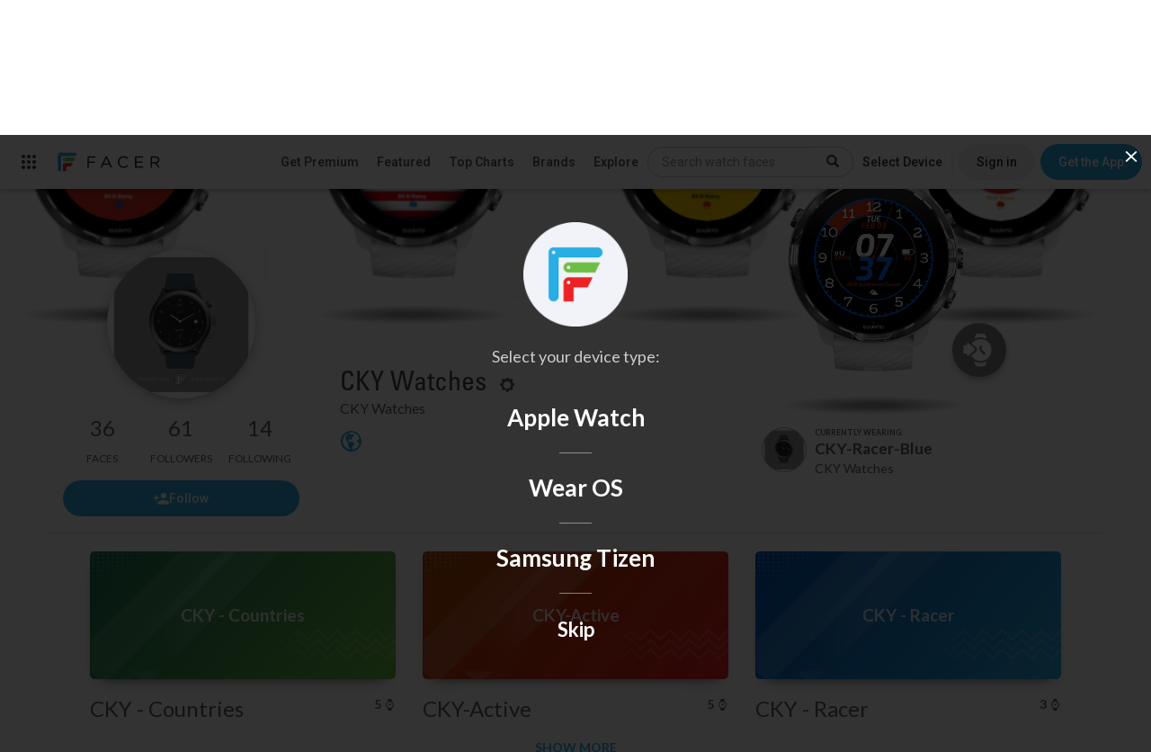

--- FILE ---
content_type: text/html; charset=utf-8
request_url: https://www.google.com/recaptcha/api2/anchor?ar=1&k=6LeY4IEfAAAAAJi2wS3bMhnS5GlPzFjQQlNeILhi&co=aHR0cHM6Ly93d3cuZmFjZXIuaW86NDQz&hl=en&v=N67nZn4AqZkNcbeMu4prBgzg&size=invisible&anchor-ms=20000&execute-ms=30000&cb=ojedmfkgsuor
body_size: 48811
content:
<!DOCTYPE HTML><html dir="ltr" lang="en"><head><meta http-equiv="Content-Type" content="text/html; charset=UTF-8">
<meta http-equiv="X-UA-Compatible" content="IE=edge">
<title>reCAPTCHA</title>
<style type="text/css">
/* cyrillic-ext */
@font-face {
  font-family: 'Roboto';
  font-style: normal;
  font-weight: 400;
  font-stretch: 100%;
  src: url(//fonts.gstatic.com/s/roboto/v48/KFO7CnqEu92Fr1ME7kSn66aGLdTylUAMa3GUBHMdazTgWw.woff2) format('woff2');
  unicode-range: U+0460-052F, U+1C80-1C8A, U+20B4, U+2DE0-2DFF, U+A640-A69F, U+FE2E-FE2F;
}
/* cyrillic */
@font-face {
  font-family: 'Roboto';
  font-style: normal;
  font-weight: 400;
  font-stretch: 100%;
  src: url(//fonts.gstatic.com/s/roboto/v48/KFO7CnqEu92Fr1ME7kSn66aGLdTylUAMa3iUBHMdazTgWw.woff2) format('woff2');
  unicode-range: U+0301, U+0400-045F, U+0490-0491, U+04B0-04B1, U+2116;
}
/* greek-ext */
@font-face {
  font-family: 'Roboto';
  font-style: normal;
  font-weight: 400;
  font-stretch: 100%;
  src: url(//fonts.gstatic.com/s/roboto/v48/KFO7CnqEu92Fr1ME7kSn66aGLdTylUAMa3CUBHMdazTgWw.woff2) format('woff2');
  unicode-range: U+1F00-1FFF;
}
/* greek */
@font-face {
  font-family: 'Roboto';
  font-style: normal;
  font-weight: 400;
  font-stretch: 100%;
  src: url(//fonts.gstatic.com/s/roboto/v48/KFO7CnqEu92Fr1ME7kSn66aGLdTylUAMa3-UBHMdazTgWw.woff2) format('woff2');
  unicode-range: U+0370-0377, U+037A-037F, U+0384-038A, U+038C, U+038E-03A1, U+03A3-03FF;
}
/* math */
@font-face {
  font-family: 'Roboto';
  font-style: normal;
  font-weight: 400;
  font-stretch: 100%;
  src: url(//fonts.gstatic.com/s/roboto/v48/KFO7CnqEu92Fr1ME7kSn66aGLdTylUAMawCUBHMdazTgWw.woff2) format('woff2');
  unicode-range: U+0302-0303, U+0305, U+0307-0308, U+0310, U+0312, U+0315, U+031A, U+0326-0327, U+032C, U+032F-0330, U+0332-0333, U+0338, U+033A, U+0346, U+034D, U+0391-03A1, U+03A3-03A9, U+03B1-03C9, U+03D1, U+03D5-03D6, U+03F0-03F1, U+03F4-03F5, U+2016-2017, U+2034-2038, U+203C, U+2040, U+2043, U+2047, U+2050, U+2057, U+205F, U+2070-2071, U+2074-208E, U+2090-209C, U+20D0-20DC, U+20E1, U+20E5-20EF, U+2100-2112, U+2114-2115, U+2117-2121, U+2123-214F, U+2190, U+2192, U+2194-21AE, U+21B0-21E5, U+21F1-21F2, U+21F4-2211, U+2213-2214, U+2216-22FF, U+2308-230B, U+2310, U+2319, U+231C-2321, U+2336-237A, U+237C, U+2395, U+239B-23B7, U+23D0, U+23DC-23E1, U+2474-2475, U+25AF, U+25B3, U+25B7, U+25BD, U+25C1, U+25CA, U+25CC, U+25FB, U+266D-266F, U+27C0-27FF, U+2900-2AFF, U+2B0E-2B11, U+2B30-2B4C, U+2BFE, U+3030, U+FF5B, U+FF5D, U+1D400-1D7FF, U+1EE00-1EEFF;
}
/* symbols */
@font-face {
  font-family: 'Roboto';
  font-style: normal;
  font-weight: 400;
  font-stretch: 100%;
  src: url(//fonts.gstatic.com/s/roboto/v48/KFO7CnqEu92Fr1ME7kSn66aGLdTylUAMaxKUBHMdazTgWw.woff2) format('woff2');
  unicode-range: U+0001-000C, U+000E-001F, U+007F-009F, U+20DD-20E0, U+20E2-20E4, U+2150-218F, U+2190, U+2192, U+2194-2199, U+21AF, U+21E6-21F0, U+21F3, U+2218-2219, U+2299, U+22C4-22C6, U+2300-243F, U+2440-244A, U+2460-24FF, U+25A0-27BF, U+2800-28FF, U+2921-2922, U+2981, U+29BF, U+29EB, U+2B00-2BFF, U+4DC0-4DFF, U+FFF9-FFFB, U+10140-1018E, U+10190-1019C, U+101A0, U+101D0-101FD, U+102E0-102FB, U+10E60-10E7E, U+1D2C0-1D2D3, U+1D2E0-1D37F, U+1F000-1F0FF, U+1F100-1F1AD, U+1F1E6-1F1FF, U+1F30D-1F30F, U+1F315, U+1F31C, U+1F31E, U+1F320-1F32C, U+1F336, U+1F378, U+1F37D, U+1F382, U+1F393-1F39F, U+1F3A7-1F3A8, U+1F3AC-1F3AF, U+1F3C2, U+1F3C4-1F3C6, U+1F3CA-1F3CE, U+1F3D4-1F3E0, U+1F3ED, U+1F3F1-1F3F3, U+1F3F5-1F3F7, U+1F408, U+1F415, U+1F41F, U+1F426, U+1F43F, U+1F441-1F442, U+1F444, U+1F446-1F449, U+1F44C-1F44E, U+1F453, U+1F46A, U+1F47D, U+1F4A3, U+1F4B0, U+1F4B3, U+1F4B9, U+1F4BB, U+1F4BF, U+1F4C8-1F4CB, U+1F4D6, U+1F4DA, U+1F4DF, U+1F4E3-1F4E6, U+1F4EA-1F4ED, U+1F4F7, U+1F4F9-1F4FB, U+1F4FD-1F4FE, U+1F503, U+1F507-1F50B, U+1F50D, U+1F512-1F513, U+1F53E-1F54A, U+1F54F-1F5FA, U+1F610, U+1F650-1F67F, U+1F687, U+1F68D, U+1F691, U+1F694, U+1F698, U+1F6AD, U+1F6B2, U+1F6B9-1F6BA, U+1F6BC, U+1F6C6-1F6CF, U+1F6D3-1F6D7, U+1F6E0-1F6EA, U+1F6F0-1F6F3, U+1F6F7-1F6FC, U+1F700-1F7FF, U+1F800-1F80B, U+1F810-1F847, U+1F850-1F859, U+1F860-1F887, U+1F890-1F8AD, U+1F8B0-1F8BB, U+1F8C0-1F8C1, U+1F900-1F90B, U+1F93B, U+1F946, U+1F984, U+1F996, U+1F9E9, U+1FA00-1FA6F, U+1FA70-1FA7C, U+1FA80-1FA89, U+1FA8F-1FAC6, U+1FACE-1FADC, U+1FADF-1FAE9, U+1FAF0-1FAF8, U+1FB00-1FBFF;
}
/* vietnamese */
@font-face {
  font-family: 'Roboto';
  font-style: normal;
  font-weight: 400;
  font-stretch: 100%;
  src: url(//fonts.gstatic.com/s/roboto/v48/KFO7CnqEu92Fr1ME7kSn66aGLdTylUAMa3OUBHMdazTgWw.woff2) format('woff2');
  unicode-range: U+0102-0103, U+0110-0111, U+0128-0129, U+0168-0169, U+01A0-01A1, U+01AF-01B0, U+0300-0301, U+0303-0304, U+0308-0309, U+0323, U+0329, U+1EA0-1EF9, U+20AB;
}
/* latin-ext */
@font-face {
  font-family: 'Roboto';
  font-style: normal;
  font-weight: 400;
  font-stretch: 100%;
  src: url(//fonts.gstatic.com/s/roboto/v48/KFO7CnqEu92Fr1ME7kSn66aGLdTylUAMa3KUBHMdazTgWw.woff2) format('woff2');
  unicode-range: U+0100-02BA, U+02BD-02C5, U+02C7-02CC, U+02CE-02D7, U+02DD-02FF, U+0304, U+0308, U+0329, U+1D00-1DBF, U+1E00-1E9F, U+1EF2-1EFF, U+2020, U+20A0-20AB, U+20AD-20C0, U+2113, U+2C60-2C7F, U+A720-A7FF;
}
/* latin */
@font-face {
  font-family: 'Roboto';
  font-style: normal;
  font-weight: 400;
  font-stretch: 100%;
  src: url(//fonts.gstatic.com/s/roboto/v48/KFO7CnqEu92Fr1ME7kSn66aGLdTylUAMa3yUBHMdazQ.woff2) format('woff2');
  unicode-range: U+0000-00FF, U+0131, U+0152-0153, U+02BB-02BC, U+02C6, U+02DA, U+02DC, U+0304, U+0308, U+0329, U+2000-206F, U+20AC, U+2122, U+2191, U+2193, U+2212, U+2215, U+FEFF, U+FFFD;
}
/* cyrillic-ext */
@font-face {
  font-family: 'Roboto';
  font-style: normal;
  font-weight: 500;
  font-stretch: 100%;
  src: url(//fonts.gstatic.com/s/roboto/v48/KFO7CnqEu92Fr1ME7kSn66aGLdTylUAMa3GUBHMdazTgWw.woff2) format('woff2');
  unicode-range: U+0460-052F, U+1C80-1C8A, U+20B4, U+2DE0-2DFF, U+A640-A69F, U+FE2E-FE2F;
}
/* cyrillic */
@font-face {
  font-family: 'Roboto';
  font-style: normal;
  font-weight: 500;
  font-stretch: 100%;
  src: url(//fonts.gstatic.com/s/roboto/v48/KFO7CnqEu92Fr1ME7kSn66aGLdTylUAMa3iUBHMdazTgWw.woff2) format('woff2');
  unicode-range: U+0301, U+0400-045F, U+0490-0491, U+04B0-04B1, U+2116;
}
/* greek-ext */
@font-face {
  font-family: 'Roboto';
  font-style: normal;
  font-weight: 500;
  font-stretch: 100%;
  src: url(//fonts.gstatic.com/s/roboto/v48/KFO7CnqEu92Fr1ME7kSn66aGLdTylUAMa3CUBHMdazTgWw.woff2) format('woff2');
  unicode-range: U+1F00-1FFF;
}
/* greek */
@font-face {
  font-family: 'Roboto';
  font-style: normal;
  font-weight: 500;
  font-stretch: 100%;
  src: url(//fonts.gstatic.com/s/roboto/v48/KFO7CnqEu92Fr1ME7kSn66aGLdTylUAMa3-UBHMdazTgWw.woff2) format('woff2');
  unicode-range: U+0370-0377, U+037A-037F, U+0384-038A, U+038C, U+038E-03A1, U+03A3-03FF;
}
/* math */
@font-face {
  font-family: 'Roboto';
  font-style: normal;
  font-weight: 500;
  font-stretch: 100%;
  src: url(//fonts.gstatic.com/s/roboto/v48/KFO7CnqEu92Fr1ME7kSn66aGLdTylUAMawCUBHMdazTgWw.woff2) format('woff2');
  unicode-range: U+0302-0303, U+0305, U+0307-0308, U+0310, U+0312, U+0315, U+031A, U+0326-0327, U+032C, U+032F-0330, U+0332-0333, U+0338, U+033A, U+0346, U+034D, U+0391-03A1, U+03A3-03A9, U+03B1-03C9, U+03D1, U+03D5-03D6, U+03F0-03F1, U+03F4-03F5, U+2016-2017, U+2034-2038, U+203C, U+2040, U+2043, U+2047, U+2050, U+2057, U+205F, U+2070-2071, U+2074-208E, U+2090-209C, U+20D0-20DC, U+20E1, U+20E5-20EF, U+2100-2112, U+2114-2115, U+2117-2121, U+2123-214F, U+2190, U+2192, U+2194-21AE, U+21B0-21E5, U+21F1-21F2, U+21F4-2211, U+2213-2214, U+2216-22FF, U+2308-230B, U+2310, U+2319, U+231C-2321, U+2336-237A, U+237C, U+2395, U+239B-23B7, U+23D0, U+23DC-23E1, U+2474-2475, U+25AF, U+25B3, U+25B7, U+25BD, U+25C1, U+25CA, U+25CC, U+25FB, U+266D-266F, U+27C0-27FF, U+2900-2AFF, U+2B0E-2B11, U+2B30-2B4C, U+2BFE, U+3030, U+FF5B, U+FF5D, U+1D400-1D7FF, U+1EE00-1EEFF;
}
/* symbols */
@font-face {
  font-family: 'Roboto';
  font-style: normal;
  font-weight: 500;
  font-stretch: 100%;
  src: url(//fonts.gstatic.com/s/roboto/v48/KFO7CnqEu92Fr1ME7kSn66aGLdTylUAMaxKUBHMdazTgWw.woff2) format('woff2');
  unicode-range: U+0001-000C, U+000E-001F, U+007F-009F, U+20DD-20E0, U+20E2-20E4, U+2150-218F, U+2190, U+2192, U+2194-2199, U+21AF, U+21E6-21F0, U+21F3, U+2218-2219, U+2299, U+22C4-22C6, U+2300-243F, U+2440-244A, U+2460-24FF, U+25A0-27BF, U+2800-28FF, U+2921-2922, U+2981, U+29BF, U+29EB, U+2B00-2BFF, U+4DC0-4DFF, U+FFF9-FFFB, U+10140-1018E, U+10190-1019C, U+101A0, U+101D0-101FD, U+102E0-102FB, U+10E60-10E7E, U+1D2C0-1D2D3, U+1D2E0-1D37F, U+1F000-1F0FF, U+1F100-1F1AD, U+1F1E6-1F1FF, U+1F30D-1F30F, U+1F315, U+1F31C, U+1F31E, U+1F320-1F32C, U+1F336, U+1F378, U+1F37D, U+1F382, U+1F393-1F39F, U+1F3A7-1F3A8, U+1F3AC-1F3AF, U+1F3C2, U+1F3C4-1F3C6, U+1F3CA-1F3CE, U+1F3D4-1F3E0, U+1F3ED, U+1F3F1-1F3F3, U+1F3F5-1F3F7, U+1F408, U+1F415, U+1F41F, U+1F426, U+1F43F, U+1F441-1F442, U+1F444, U+1F446-1F449, U+1F44C-1F44E, U+1F453, U+1F46A, U+1F47D, U+1F4A3, U+1F4B0, U+1F4B3, U+1F4B9, U+1F4BB, U+1F4BF, U+1F4C8-1F4CB, U+1F4D6, U+1F4DA, U+1F4DF, U+1F4E3-1F4E6, U+1F4EA-1F4ED, U+1F4F7, U+1F4F9-1F4FB, U+1F4FD-1F4FE, U+1F503, U+1F507-1F50B, U+1F50D, U+1F512-1F513, U+1F53E-1F54A, U+1F54F-1F5FA, U+1F610, U+1F650-1F67F, U+1F687, U+1F68D, U+1F691, U+1F694, U+1F698, U+1F6AD, U+1F6B2, U+1F6B9-1F6BA, U+1F6BC, U+1F6C6-1F6CF, U+1F6D3-1F6D7, U+1F6E0-1F6EA, U+1F6F0-1F6F3, U+1F6F7-1F6FC, U+1F700-1F7FF, U+1F800-1F80B, U+1F810-1F847, U+1F850-1F859, U+1F860-1F887, U+1F890-1F8AD, U+1F8B0-1F8BB, U+1F8C0-1F8C1, U+1F900-1F90B, U+1F93B, U+1F946, U+1F984, U+1F996, U+1F9E9, U+1FA00-1FA6F, U+1FA70-1FA7C, U+1FA80-1FA89, U+1FA8F-1FAC6, U+1FACE-1FADC, U+1FADF-1FAE9, U+1FAF0-1FAF8, U+1FB00-1FBFF;
}
/* vietnamese */
@font-face {
  font-family: 'Roboto';
  font-style: normal;
  font-weight: 500;
  font-stretch: 100%;
  src: url(//fonts.gstatic.com/s/roboto/v48/KFO7CnqEu92Fr1ME7kSn66aGLdTylUAMa3OUBHMdazTgWw.woff2) format('woff2');
  unicode-range: U+0102-0103, U+0110-0111, U+0128-0129, U+0168-0169, U+01A0-01A1, U+01AF-01B0, U+0300-0301, U+0303-0304, U+0308-0309, U+0323, U+0329, U+1EA0-1EF9, U+20AB;
}
/* latin-ext */
@font-face {
  font-family: 'Roboto';
  font-style: normal;
  font-weight: 500;
  font-stretch: 100%;
  src: url(//fonts.gstatic.com/s/roboto/v48/KFO7CnqEu92Fr1ME7kSn66aGLdTylUAMa3KUBHMdazTgWw.woff2) format('woff2');
  unicode-range: U+0100-02BA, U+02BD-02C5, U+02C7-02CC, U+02CE-02D7, U+02DD-02FF, U+0304, U+0308, U+0329, U+1D00-1DBF, U+1E00-1E9F, U+1EF2-1EFF, U+2020, U+20A0-20AB, U+20AD-20C0, U+2113, U+2C60-2C7F, U+A720-A7FF;
}
/* latin */
@font-face {
  font-family: 'Roboto';
  font-style: normal;
  font-weight: 500;
  font-stretch: 100%;
  src: url(//fonts.gstatic.com/s/roboto/v48/KFO7CnqEu92Fr1ME7kSn66aGLdTylUAMa3yUBHMdazQ.woff2) format('woff2');
  unicode-range: U+0000-00FF, U+0131, U+0152-0153, U+02BB-02BC, U+02C6, U+02DA, U+02DC, U+0304, U+0308, U+0329, U+2000-206F, U+20AC, U+2122, U+2191, U+2193, U+2212, U+2215, U+FEFF, U+FFFD;
}
/* cyrillic-ext */
@font-face {
  font-family: 'Roboto';
  font-style: normal;
  font-weight: 900;
  font-stretch: 100%;
  src: url(//fonts.gstatic.com/s/roboto/v48/KFO7CnqEu92Fr1ME7kSn66aGLdTylUAMa3GUBHMdazTgWw.woff2) format('woff2');
  unicode-range: U+0460-052F, U+1C80-1C8A, U+20B4, U+2DE0-2DFF, U+A640-A69F, U+FE2E-FE2F;
}
/* cyrillic */
@font-face {
  font-family: 'Roboto';
  font-style: normal;
  font-weight: 900;
  font-stretch: 100%;
  src: url(//fonts.gstatic.com/s/roboto/v48/KFO7CnqEu92Fr1ME7kSn66aGLdTylUAMa3iUBHMdazTgWw.woff2) format('woff2');
  unicode-range: U+0301, U+0400-045F, U+0490-0491, U+04B0-04B1, U+2116;
}
/* greek-ext */
@font-face {
  font-family: 'Roboto';
  font-style: normal;
  font-weight: 900;
  font-stretch: 100%;
  src: url(//fonts.gstatic.com/s/roboto/v48/KFO7CnqEu92Fr1ME7kSn66aGLdTylUAMa3CUBHMdazTgWw.woff2) format('woff2');
  unicode-range: U+1F00-1FFF;
}
/* greek */
@font-face {
  font-family: 'Roboto';
  font-style: normal;
  font-weight: 900;
  font-stretch: 100%;
  src: url(//fonts.gstatic.com/s/roboto/v48/KFO7CnqEu92Fr1ME7kSn66aGLdTylUAMa3-UBHMdazTgWw.woff2) format('woff2');
  unicode-range: U+0370-0377, U+037A-037F, U+0384-038A, U+038C, U+038E-03A1, U+03A3-03FF;
}
/* math */
@font-face {
  font-family: 'Roboto';
  font-style: normal;
  font-weight: 900;
  font-stretch: 100%;
  src: url(//fonts.gstatic.com/s/roboto/v48/KFO7CnqEu92Fr1ME7kSn66aGLdTylUAMawCUBHMdazTgWw.woff2) format('woff2');
  unicode-range: U+0302-0303, U+0305, U+0307-0308, U+0310, U+0312, U+0315, U+031A, U+0326-0327, U+032C, U+032F-0330, U+0332-0333, U+0338, U+033A, U+0346, U+034D, U+0391-03A1, U+03A3-03A9, U+03B1-03C9, U+03D1, U+03D5-03D6, U+03F0-03F1, U+03F4-03F5, U+2016-2017, U+2034-2038, U+203C, U+2040, U+2043, U+2047, U+2050, U+2057, U+205F, U+2070-2071, U+2074-208E, U+2090-209C, U+20D0-20DC, U+20E1, U+20E5-20EF, U+2100-2112, U+2114-2115, U+2117-2121, U+2123-214F, U+2190, U+2192, U+2194-21AE, U+21B0-21E5, U+21F1-21F2, U+21F4-2211, U+2213-2214, U+2216-22FF, U+2308-230B, U+2310, U+2319, U+231C-2321, U+2336-237A, U+237C, U+2395, U+239B-23B7, U+23D0, U+23DC-23E1, U+2474-2475, U+25AF, U+25B3, U+25B7, U+25BD, U+25C1, U+25CA, U+25CC, U+25FB, U+266D-266F, U+27C0-27FF, U+2900-2AFF, U+2B0E-2B11, U+2B30-2B4C, U+2BFE, U+3030, U+FF5B, U+FF5D, U+1D400-1D7FF, U+1EE00-1EEFF;
}
/* symbols */
@font-face {
  font-family: 'Roboto';
  font-style: normal;
  font-weight: 900;
  font-stretch: 100%;
  src: url(//fonts.gstatic.com/s/roboto/v48/KFO7CnqEu92Fr1ME7kSn66aGLdTylUAMaxKUBHMdazTgWw.woff2) format('woff2');
  unicode-range: U+0001-000C, U+000E-001F, U+007F-009F, U+20DD-20E0, U+20E2-20E4, U+2150-218F, U+2190, U+2192, U+2194-2199, U+21AF, U+21E6-21F0, U+21F3, U+2218-2219, U+2299, U+22C4-22C6, U+2300-243F, U+2440-244A, U+2460-24FF, U+25A0-27BF, U+2800-28FF, U+2921-2922, U+2981, U+29BF, U+29EB, U+2B00-2BFF, U+4DC0-4DFF, U+FFF9-FFFB, U+10140-1018E, U+10190-1019C, U+101A0, U+101D0-101FD, U+102E0-102FB, U+10E60-10E7E, U+1D2C0-1D2D3, U+1D2E0-1D37F, U+1F000-1F0FF, U+1F100-1F1AD, U+1F1E6-1F1FF, U+1F30D-1F30F, U+1F315, U+1F31C, U+1F31E, U+1F320-1F32C, U+1F336, U+1F378, U+1F37D, U+1F382, U+1F393-1F39F, U+1F3A7-1F3A8, U+1F3AC-1F3AF, U+1F3C2, U+1F3C4-1F3C6, U+1F3CA-1F3CE, U+1F3D4-1F3E0, U+1F3ED, U+1F3F1-1F3F3, U+1F3F5-1F3F7, U+1F408, U+1F415, U+1F41F, U+1F426, U+1F43F, U+1F441-1F442, U+1F444, U+1F446-1F449, U+1F44C-1F44E, U+1F453, U+1F46A, U+1F47D, U+1F4A3, U+1F4B0, U+1F4B3, U+1F4B9, U+1F4BB, U+1F4BF, U+1F4C8-1F4CB, U+1F4D6, U+1F4DA, U+1F4DF, U+1F4E3-1F4E6, U+1F4EA-1F4ED, U+1F4F7, U+1F4F9-1F4FB, U+1F4FD-1F4FE, U+1F503, U+1F507-1F50B, U+1F50D, U+1F512-1F513, U+1F53E-1F54A, U+1F54F-1F5FA, U+1F610, U+1F650-1F67F, U+1F687, U+1F68D, U+1F691, U+1F694, U+1F698, U+1F6AD, U+1F6B2, U+1F6B9-1F6BA, U+1F6BC, U+1F6C6-1F6CF, U+1F6D3-1F6D7, U+1F6E0-1F6EA, U+1F6F0-1F6F3, U+1F6F7-1F6FC, U+1F700-1F7FF, U+1F800-1F80B, U+1F810-1F847, U+1F850-1F859, U+1F860-1F887, U+1F890-1F8AD, U+1F8B0-1F8BB, U+1F8C0-1F8C1, U+1F900-1F90B, U+1F93B, U+1F946, U+1F984, U+1F996, U+1F9E9, U+1FA00-1FA6F, U+1FA70-1FA7C, U+1FA80-1FA89, U+1FA8F-1FAC6, U+1FACE-1FADC, U+1FADF-1FAE9, U+1FAF0-1FAF8, U+1FB00-1FBFF;
}
/* vietnamese */
@font-face {
  font-family: 'Roboto';
  font-style: normal;
  font-weight: 900;
  font-stretch: 100%;
  src: url(//fonts.gstatic.com/s/roboto/v48/KFO7CnqEu92Fr1ME7kSn66aGLdTylUAMa3OUBHMdazTgWw.woff2) format('woff2');
  unicode-range: U+0102-0103, U+0110-0111, U+0128-0129, U+0168-0169, U+01A0-01A1, U+01AF-01B0, U+0300-0301, U+0303-0304, U+0308-0309, U+0323, U+0329, U+1EA0-1EF9, U+20AB;
}
/* latin-ext */
@font-face {
  font-family: 'Roboto';
  font-style: normal;
  font-weight: 900;
  font-stretch: 100%;
  src: url(//fonts.gstatic.com/s/roboto/v48/KFO7CnqEu92Fr1ME7kSn66aGLdTylUAMa3KUBHMdazTgWw.woff2) format('woff2');
  unicode-range: U+0100-02BA, U+02BD-02C5, U+02C7-02CC, U+02CE-02D7, U+02DD-02FF, U+0304, U+0308, U+0329, U+1D00-1DBF, U+1E00-1E9F, U+1EF2-1EFF, U+2020, U+20A0-20AB, U+20AD-20C0, U+2113, U+2C60-2C7F, U+A720-A7FF;
}
/* latin */
@font-face {
  font-family: 'Roboto';
  font-style: normal;
  font-weight: 900;
  font-stretch: 100%;
  src: url(//fonts.gstatic.com/s/roboto/v48/KFO7CnqEu92Fr1ME7kSn66aGLdTylUAMa3yUBHMdazQ.woff2) format('woff2');
  unicode-range: U+0000-00FF, U+0131, U+0152-0153, U+02BB-02BC, U+02C6, U+02DA, U+02DC, U+0304, U+0308, U+0329, U+2000-206F, U+20AC, U+2122, U+2191, U+2193, U+2212, U+2215, U+FEFF, U+FFFD;
}

</style>
<link rel="stylesheet" type="text/css" href="https://www.gstatic.com/recaptcha/releases/N67nZn4AqZkNcbeMu4prBgzg/styles__ltr.css">
<script nonce="Y7jmr4BlzlYQ2dXz-5cciA" type="text/javascript">window['__recaptcha_api'] = 'https://www.google.com/recaptcha/api2/';</script>
<script type="text/javascript" src="https://www.gstatic.com/recaptcha/releases/N67nZn4AqZkNcbeMu4prBgzg/recaptcha__en.js" nonce="Y7jmr4BlzlYQ2dXz-5cciA">
      
    </script></head>
<body><div id="rc-anchor-alert" class="rc-anchor-alert"></div>
<input type="hidden" id="recaptcha-token" value="[base64]">
<script type="text/javascript" nonce="Y7jmr4BlzlYQ2dXz-5cciA">
      recaptcha.anchor.Main.init("[\x22ainput\x22,[\x22bgdata\x22,\x22\x22,\[base64]/[base64]/[base64]/[base64]/[base64]/[base64]/YihPLDAsW0wsMzZdKTooTy5YLnB1c2goTy5aLnNsaWNlKCkpLE8uWls3Nl09dm9pZCAwLFUoNzYsTyxxKSl9LGM9ZnVuY3Rpb24oTyxxKXtxLlk9KChxLlk/[base64]/[base64]/Wi52KCk6Wi5OLHItWi5OKSxJPj4xNCk+MCxaKS5oJiYoWi5oXj0oWi5sKzE+PjIpKihJPDwyKSksWikubCsxPj4yIT0wfHxaLnUseCl8fHUpWi5pPTAsWi5OPXI7aWYoIXUpcmV0dXJuIGZhbHNlO2lmKFouRz5aLkgmJihaLkg9Wi5HKSxyLVouRjxaLkctKE8/MjU1OnE/NToyKSlyZXR1cm4gZmFsc2U7cmV0dXJuIShaLlU9KCgoTz1sKHE/[base64]/[base64]/[base64]/[base64]/[base64]\\u003d\x22,\[base64]\\u003d\x22,\x22Dn1Gw63Cr1NyVsK6QMOtfcKzN8KwYUzCqBTDjMOzN8KUKjPClWzDlcKMFcOhw7dvT8KcXcKqw5nCpMOwwrIre8OAwpjDiT3CksOcwp3DicOmAlopPQ/DlVLDrxY3E8KEJSfDtMKhw4ArKgk7wrPCuMKgXjTCpHJ7w4HCihxNXsKse8Ohw45UwoZsdBYawrnCmjXCisK+LHQEciEeLl7CgMO5WzLDsS3CiXsGWsO+w63Cv8K2CBdewq4fwp/[base64]/[base64]/CrcOjw4/DncOlScKdw5Qtw7BaBsKdw5Q/wpzDhiQ7X1oBw75DwqpUNhl5fsOCwobCg8Kew57CmSDDsCgkJMOlacOCQMOKw7PCmMOTWC3Do2NtOyvDs8OfC8OuL1wvaMO/F3zDi8OQNcKEwqbCosOUNcKYw6LDnV7DkibClW/CuMOdw6zDhsKgM1kCHXtuMwzClMONw6vCsMKEwprDpcOLTsKRLSliP1kqwpwAecObIiDDl8KBwokMw6vChFA5wo/Ct8K/wq/CmjvDn8OFw73DscO9woV0wpdsDcKrwo7DmMKGF8O/OMOTwo/CosO0BWnCuDzDk1fCoMOFw5htGkpiAcO3wqwMPsKCwrzDosOWfDzDt8O/TcOBwqjCtsKGQsKDDSgMbSjCl8OnTMKfe0xrw7nCmSkRFMOrGC5YwovDicOZW2HCj8K+w651N8KuVsO3woZ3w6B/bcOPw4cDPCNGcQ1DawbCpsKGN8KvDnXDtcKqAcKvZlwowrTCnsO2f8OBdCnDvcOrw488HsKSw5BRw4YPdTxBG8OuPnbCoxrCv8KHR8OvIgLCl8OJwoZ/wqoiwq/DmMOuwoTCuVYCw6d1woIKScKHXcOrQjIlC8KNw5zCqTpvRlfDj8ORW2ZXHcKceDERw61df2LDscKxKsKTAi/DiGfCsAlHFMKIwrlCbj0/DWrCrcOMNUnCvcOuwqJ3LcKpwqfDsMOTfMKUfcKvw5bCksKVwrzDrDpKw5/[base64]/dsO0wp7DmMO+w708MMOww5LDmMOiLMK1wr52UcKNfC/DkcK4w6vCuRsdw5zDlMKrO0PDvVDCoMKqw5U6wpkuDsOWwo1dUMOzJEjClsKFRx7CqFLCnxpabsOeSkrDgVPCjxvCjmfChVLCg2ITYcKmYMK8wqvDrMKFwo3DpgXDrHLCjmXCsMKAw60CGgLDrRHCohvChMKdMMOOw4dBwoMVZMKVWn9Rw6h8aHZ/woHCpsOWJcKiBCjDpUPClMOhwoXCuxNtwrXDmV/Dt3MJFCbDmEEaUCHDr8OQN8OTw6wEw7k2w5s5QRhzKFvCo8K+w6PCnmJ1w4fCgBTDsSzDl8K7w7cYDW8GY8K9w67Dt8K0b8OIw71fwrUlw6RRMMK/wp1Zw7UiwoVZNMODPDVXdcKKw7wZwojDgcO2wqImw6DDmi7DhzjCgsOhKVNBXMOCQcK6GEs6w4dbwqZ5w6sbwo0FwpvCswfDpsObBMKBw7h4w6fChMOrbcKzw6jDuh5cYyrDvx3Cq8K1OsK0MMO2NhNLw6Uiw7rDp3Y5wovDsklKTsOWTWbCm8O/AcOoSUJVCMOMw5E4w68dw5bDvyTDsyhKw6NmTHTCjsOGw5bDhcKRwqoeQB8qw4xFwrnDoMOZw64kwq4Xwo/[base64]/PCbCoXhJZg7DkC7DgXkYw4DDj3Fkw5bCtsK0QF1Pw7nCjMKcw58ew6VdwqdGQMOhw7/CsxLDtwTCqntBwrfDtGTDtMO+wpQ6wp5sZsKawozDj8O1wqVOw68/w7TDpjrCnR1AZjbCgsOEw4LDmsK9DcOEw4fDliHDhsOsSMKvGlcPw4nCqcOKGXcpKcKyWi8/wq0Zw7lawoJLCcOxPWPCh8Kbw5AsacKKbAxew6ESwprCogVIfsO8PRTCrsKDanvCn8ORTgZdwrlRw7w1VcKMw5zCq8OCCcOfLQkGw7XDnMOZw5YCOMKSw497w57Dq3xqXcOEcw3DgMOzUzfDjXXCs0PCosK5w6fCgsKzADXCncO1Oiw+wps/[base64]/CSnChAwDH8OrLWPDgcKHKWLCtMOcEsKdBDd9w4zCpMOPahPCvcO1cxzDhEQnwpVQwpxjw54qwoUswrcLWGrDsV3DrcONGwk5MDjCmMKJwq0KZHbCm8OeQAzCnBzDncOUDcK+MMKrBMOkw65LwqDCom3CjBHCqQsgw6/[base64]/DqULCv8OYJUzDvQLCpSbCtlZWTEEXQTIPw61/D8KOKcOlw5pCTXLCr8OPw7jDgQHClMO3Th8QKBXDpsOVwrBOw74WwqTDqWVRacKLFcOcS3fCsXocwqPDvMOawqMjwp1uWsOVwo1cw6F9wo45SMKww7PDv8KWB8OzE2zCiDVUwpjCgR/Dp8Kuw6gPFsK8w67ChxYkHEXDih9mEmzDomtzwofClMOaw6hVazUNJcObwoDDgsOqZcKyw5pkwpIEecOKwowiYsKcBkQXEU58w5DCgcOrw6vDrcOMblhywqIlc8OKaSjCgDDDpsKSwqMiM14Cwo1uw6p/O8ONE8OFwq4jY3J4AW/Ci8OIScO3dsKxD8O1w705woYJwq3CvMKaw5wJCkPCisKIw7ETLGzDucKfw4/ClsOow7VUwrVWQU3DpA3DtyDChcOEw5rDnA8bfsKLwo/DomNQLjbDgHwqwrttG8KHXFRKaW/CsWJdw55jwp7DqwvDqAEJwpUBNWrCsXrCt8OSwq0GMXzDiMOAwqzCpMOjw4sWWcO6eBDDlsOWOwdmw6UYQBhtZ8OxDcKOA1bDlCgiR23CqXV8w4xYIGfDm8OzGsOJwo/DhmTCpMKxw4bCoMKTPwZxwpDCsMKxwrhDwqJpC8OJN8K0dMOyw4EpwpnDjzHCncOUMyzCrFPCnMKhSzHDvMOPVcO7w4HCpsOzw64hwqBeQy7DnsOmNA87wr7CsibClHDDjAgxPgl/wrHDp1seLX3DiGbDpcOZVh0jw6pDPyEWX8KhVcOBF3nCuSLDrcOcw7d6wo5VdkRHw6E/[base64]/dsKPJMODWWEkwpoXw4FYE2nCp3nCqkXCgcOLw7QKP8OwekY+w5QUDcOnJRQiw6TCmcKBw4HCtMKLw4ETb8OMwpPDqwzDosO/UMOwMR3CscO0eyPCj8Kow5FUwp/CtsO2wocBGBXCvcKqTDcVw6TCsw8fw4/[base64]/DhyZRwrE9wrRpwoRZShvCvzbCgy7DsCXDn23DnMONCXhIdTgnwpzDsWcyw7HCkMODw6UiwoPDpMO6Q0oZw7d1wpdVOsKhdGDClm3DhcK5NU1VQkTDkMKqVhrCnE0hw6ohw747JhQwPjvCucKkf3HCisK6T8OrdMO6wq1VdMKAS31Hw4/DqnvDrQMZw48sSgBOw4RswoLDpHTDly0bUEppw7PDosKNw7I5woI2KMO7wr4vwonCtsOyw57DsC3DscO4w4LCj0ouFDHCsMO/w7lfVMObw6QHw4/Dojdmw4d4YXBrFsOrwrRfwo7ClsKSw7Y8ccOLDcONc8K1EkRBw5Inw77Cl8Onw5fCpVnCgmg3ZmwYw6vClhE7w4p5IsKDwqYuUsO6N0dyR10lYcKfwqXClgEMJ8KPwoRAR8OUXMK/wo7DhWAvw5HCt8OBwp5uw5ZEfsOJwo/Dg1DCgMKSworDl8OeQcKacRLDnQbCvmzClsKOwp/CjsOsw7QWwqsrw5DDtkHCpcOWwobChkzCpsKAdEZ4wrcqw4VmecKmwpA3XsK3w7HCjQjDv2PCiRAAw4p2wrLDmhXDicKhIMORwo/Ct8K2w61RHEDDkykDwp4pwpdSwoc3w5cqeMO0PwPCsMKPwprCtsK/FWBNwqZDTTpVw5DCsV/[base64]/Cn8KXWsK3w7vDrcKdwrnDoGY0wplVwr3CsMOqX8Kgwo/CsnoYCxV/bsKQwq0IYg4pw4J1S8KVw4nCnMO6GgfDvcOpRcKIf8KJHG0Awq/CsMO0VmnCj8KRBhrCn8KgT8K1wpI+TGvCgMOjwqbCjsOeYMKdw4o0w7d/[base64]/CiHLDrcO0W8K/LCMCWcKXw6s4w7IBN8OpXcOtDi/DncKBRkJxwprClUhXLcKIw7LClsO7w7bDgsKSwqh9w5Aawp9rw4dhwpHCsh5lwpNTFDjCq8O5fMO0w4oYw6vDtWVzw7sewrrDgmDCt2fDmMKLwp8HEMObGcOMFSbCmcK8bcKcw4c3w67CqxlNwpwnIDrDiVYkw5I6ORtGXGjCs8K/wrjDhsOdYw9vwp/CrG0SScOxPhhbw5otwpTCn1vCmX7DhGrCh8OawpAhw5xXwofCrsOrGcOYZTHChMKmwrEhwph1w7dzw4cSw5cmwrB5w4ELA3d1w4ksDUAufRzDsmIfwoLDv8KBw47CpMOCVMOEOsOcw4dvwqBwVW3CiTslH3UZwqvDsggZw4fDjMKyw6M4YQpzwqvCnMKkYn/[base64]/[base64]/JsOowoLCtA1vwqUoNVHDjT3DjMO7w7osPsOnZ8Kbwpc9TB3DvsOLwqPDjsKRw77Cl8KaUxzCncKuNcKlwpQaVX9pfwnCkMKxw4XDjsOBwrLCky81JlZLbSTCtsK5a8OIf8KIw77Dm8OYwohSVMONNsOEw5bDr8KWwr7CoQdOJsKAHkgqOsKHwqgBacOMC8KHw4/CtcOjT2Z4a0rDjsK+JsKTMBNuXmDDgsKtNXFSY3xNwrlEw7UqPcORwopqw63DjjdGZz/[base64]/DosKtwot5YMO9wq5UwrfCi0rCqSPDpcK2HBTCmCPChMK3AHzDqcOww5vCj2lnOsOdUA7DuMKMaMO1VMKvw4wSwrFAwrzCt8Kdwr3CksKzw589w4/[base64]/DnMKlKsOuwo/[base64]/DqXIEwoN9woVZw4sxwrXClHzCrBbDkcKkTk/CpMOFcH/CncOzNWfDh8OmanNaSmt4wpjDtxQ6wqAnw7ZOw7pTw75WSRLCl0IoFcONw4HCjMOeYcOzfCrDvFMZw6U4w5DCjMOeaFl3wo3DgsO2FXDDgMKvw4bDpGjDr8OQwpNVLsKUwpMaIAzDjsOKwoLDvjnDiHHDj8ORXSfCucO1AEvDiMK+wpZmwrXCq3ZQwpjDqQPDtg/DtcKNw57DjUl/[base64]/[base64]/w53DuMOOM8OrentIJsKAUTbCqcKGIl1zwoI9woZMJcKSe8KaOEhkw59Dw7rCk8K9Ox7DnsKJw6DDvyANK8O8SjY1B8OQMBrCgsOlecKFVMKDKVHCnhzCocK4e0xlYTJbwpQhcHRhw5rCji3CggLCjS/CowcqOsO/[base64]/wr9kZ8K7CsOXw51uVMKtVgDDoWdZw7wjwqBzWARrScKlTcOCwpNDUMKARcODSF8qwozDsD/[base64]/DogctDgHChTVIw6nDisOGDn0TAQx2wpjCqcOHw5k7HcO3RMOLA2ACwoTDnMOcwpvCosKyQSzCpcK7w697w7XCgyQoAcK4w7Z2ITvDjMO0V8OdD0zCmUs3UWVgOMOaJ8KjwokaLcOywo3CmilPw6zDucOrw5vDncKZwo/[base64]/DlRDCvcO0H3ILw6FnOsKqw6d+BHXCqxDCsBICw6bDnQTCrA/ChsOfZMKLwrl5wqLDkArChFnCuMO/AijDjsOWccKgwpnDml9lBkvCgMOYPm3ChUA5w6HDi8KWUG/Du8OMwoxawoYtPMO/[base64]/DuQrClcOUcMKUw47Dp03DrD8kLyXCqUVUXW7DoiTCskXDsCnDusK2wrRfw7rDkcKHw5sCwrt4V1oOw5V2FMOzN8OYB8KBw5IywrQCw5bCrz3DksOwUMKMw7jCl8Onw4FdGV7CuT/DvMKswprDh3oZbDgGwocvFMOOw4o8TcOWwp9mwoYKX8OhOSRCwrXDiMKEKMOMw6BUVznChQXCuhnCuHUbRBHCsC/CmsOEd303w45kwpPCrW5bfBQDYMK7GzfCvsO7TsOnwo5lYcOnw5ohw4DCjMONw60hw78Ow4E3XsKHw7EcGkTDiAFHwoh4w5vCl8Oea1EUD8OQAQ/CklfCtQE5EDUUw4NywojCnjnDhAjDrEdXwoHDqD7CgE5Ow40Swq3CvwHDqcKXw7ERMU48EcKSw47CgsOOw4fDtcOWwobCoEwEccO4w44lw47DocKYBGdFwovDomAiZ8K2w5PDvcOgHsO8wrIdIcOUKMKPYDREw6wCX8Oqw6DDlFTCrMOCTWcLZgdGw5PCs09/wpTDnSYGU8KWwqVdWMOrw4HClVzCkcOBwrjDhwxnMi7DssK8NX/DiGlFehzDjMOnwqjDjsOrwqPDuizCk8KaNDnCm8KTwpgyw43DvCRLw54EA8KHXsK9wpTDgsKcfV1Jw57DtTEYWxJ9U8Kcw6trT8KGwqrCm3bDnhZVc8OdRR/CmcO5w4nDsMKLwq/Cuk5CY1sqBx5RIMKUw44dXCfDmsKyOcKnWGfCqBzComfCq8O2w53DuTLDscKaw6DCnsK/AcKUNsK1HWfCkUwFW8KQwpfDgMKBwp/DpsKhwqJrwoF1woPDg8OkHsOJwojCs2PDucKOeVXDtcOCwpAlDjjDu8KsFMOfIcOdwqDCqsKtawbCkg7Ci8KbwpMHwotnw7NcRF85BD92w57CsD7Dt0FKQCkKw6gGfwIBGsO4JVNKw7UmMjMdwo4BfsKfbMKuJCPCjEPDmMKVw6/DmWnCscOKeSt1BSPCk8KXw5bDjsKoW8OEJcOewrPCmXvDpsKSA0XCjcKKOsOew6DDt8OoRAnCuirDunjDucOUbsO1c8OIfsOPwpQnN8OpwqLCn8OfHyfCj2oew7TCiwobw5F/[base64]/[base64]/Dth4PLH0Xw7TDicOAIsOfQ8KLw7skwpE7w6TCn8OkwpvCj8KiEQ/DvFLDuwpcWR/DpcK6wqUiFRZqw7nDmVFbwqvDkMKNdcOXw7UTwrN6w6ZjwoZXwpXDmlLCvVXDhCfDoB7CkUt5JMKfJcKmWH7DhAPDuAckK8K0wqrCh8Khw78OT8OnHsKTworCtsK6dnLDusOYwrEDwpJIw4fCtcOqdW/ChsKKFMOqw6rCvsKPwqgowrg7GQfDtcK2W1TCrDnCrkI1Q0wtJcKTw6DCqkAUa3vDucO7CcOyLcKSHWcWERogKhbCqETDiMK3w4zCr8K6wplFw7nDtzXCpyHCvz/Ci8Oqw63CjsOawp0dwpNxOQFCdwp2w4fDm2vDoyrCkQ7Cp8KUMAp5R1hPwq4Cw7tYcsOfw7puRyfCicO7w7LChMKkQ8OjasKsw4/CncKawrHDrT3DjsOIw5jDv8OtWVYLw43CrsKowonCgSxuw4HCgMOGw7jCi34rwqcWf8KydybDv8OkwoAPGMOHfEbCv0EhYGpPSsKyw5lcDQXDpnjCvRkzJ1NCFi/DlsO+w5/Ct0vCtHo3c18iwoA+Cy81wq3Ck8OSw7psw4hXw4zDuMKCwq44wpgUwrnDpTHCtDjCuMK/wqjDp2DCrWfDn8OTwp4swocYwqlZLMORwr7DrzYpfsKsw5NDKcOhOsK0b8Kkcix2MMKoL8KdaVMvS3ZKwp1Xw7TDgjIXUsKnQWBYwqZsHmfCuF3DgsKkwrlowpjCk8K3wo3Dn2zDvGIZwp8rJcOZw55Vw5/DuMOcGcKHw5nCgTsIw5tJMMKAw4V9YDo9wr3DoMODIMOGw58WanjCncOCRsKQw5XCrsOHwq5kLsOnwpvCuMK+U8KaRh7DjsKrwrXCuBrDsBXDtsKCwpPCocO/c8ODwo/[base64]/DvMObHSHDl8OUN8OZwprCgxMxTMO9w7FjwrJJwpc1wohYIU/DrWvDuMKtLsKbw5s+WMO3wp7ClsKFw60OwooMExxPwqbCpcOzCgYefh3Cn8K7w6Izw7wheUYGw7zCtcOxwovDkRzDs8OnwooxMsOeR2FcLDhxw7/[base64]/[base64]/w55ewqTCkRPDtgglw5/DrgTCh8OXXBw/w4JZw70SwqcXWcKIwo45A8KTwoLCg8KxdsKPXw1Dw4TCusKaHhxeRlfChsK0w7bDhCDCkwTCjsKfJRbDnsONw6vCoCEbccKVw7QiVEMrVcONwqTDoR/[base64]/VF7DnUkETi4VNsOVw7Y2w5nCpCINBk5dDMKEwpBjak97ZS5Iw5ZQwokNLUxZDcO2w5pTwr5sG3V7L1leKD/CjsOWNU80wpbCqcKzC8KYD0bDryLCow4QeV/Dv8KSXsOOcsOkwp7Du3jDpi5lw6HDlyPCncKFwo09CsKFwq5VwrQEw6HDr8Omw6HDu8KAOMOpHgUJRcKyIHxbeMKXw6LCkBTCv8OTwpnCvsO3DiDDrUtrWMK6E3nDhsO6PsOTHHDCtMK1QsOyW8KswoXDjj0bw7QVwpPDtcOowrJ+Ow/DlMOOwq8wHRkrw6lVLsKzDFHDrsK+bwZhw4PCgn8SL8KeaWjDicOmwpXClhvClXPCr8O5w6fCvmEhcMKcBEjCkWzDosKKw5RTwrfDvcKHwosHFHfDmSccwpA2FMOgcmxxUMK9wphXTcOSwo/Dl8OmCnTCpsKLw4DCvh3Dq8Kaw67DmMKpwqARwrd4F2dKw7TCojJEc8KewrnCpMKrA8OEw4TDlMKMwqtbVXRPCMKiHMK2w54dKsOqEMOTTMOQw6fDsUDCoF3DocKMwpjCs8KswoZUQMOYwo/Dv1kvRhHCjiI2w5E2wpc6wqTCjVPCrcOzwp/DpBd7wobCvMOfDwrCucOow7JwwprCpGh2w7hPwrxdw6ljw7vDmcOvTMOCwqA0woV7FMKwD8O0fQfColzDqsOec8KscMKewp1xw7VqCcOLwqMlwph4w403DsKww5/CvMOac0wHw7M+woTDmsOSH8KJw7/CjcKiwrJqwoTDssKaw4LDrMOsFi4Cwo1Vw6AcIDtaw75oOMOMGsOtwqx8wopqwpnDrcOTwr0nd8OIwpHDqcOIDFzDrMOuRhdKw41yfkHCicOrDMO/wqzDmcKJw6rDtz0ew4XCpMK6wp4Vw6bCuhnChsOFwpLCtsKdwrAwPjrCok1xesOmfcKrdsKPOMKta8Odw6VqVCHDucKqVMO4UjhqA8Kyw60bw7zCgsKzwrk9wovDrMOlw7PDs09ZZQNgFxhKBzfDucOTw6vCssOpcjd9CQXCrMKIPkxxwrlZY0wCwqc/fTQLNcKlw7/CpBMZcsOuT8OxesOlw4hlw7HCvhN6w6XCtcOjccKMRsK9P8ORwro0aQbCgV/CoMKxdsOFGz7ChlY6KDJZwpMgw7fDpcKiw6tkecOtwrZ+woLCiQtPwqvCowHDkcOoM19uwqZ+NGBHw4TCjmvCjcOaJsKIYncnYcO0wqLCnRjDnMKlWsKUwo/[base64]/UMOZw7J0M8Kow6MTwqRhw7zDnAjDnDrCgsK8ZXsswoPCiQRMw5LDsMK2w40Kw4l6PsKWwo4RGcKgwr8Sw7jDmMOsfcONw7jDgsOqGcOBAsK/RcOZMCnCri/DpTtUw7TCiTBWLU/CiMOgF8OAw6ROwrEYZ8OBwqHDgcK7YiHCpCdmw6jCrTfDnVAYwqtZwqbCml84Tlo2w5nDglZBwoTDkcK7w5wCwrsAw4/ChsKuQwAjKirDq3NecsKFJMK4Q2nCkMOjbGVhw4HDuMO6w6/CgFvChcKBd3I5wqN1wq3ChGTDssOYw53CgMKxwpLCscKzwq1GacKPHl5dwpcXckV1w5wUw7TCpcOYw4cxC8OyXsOTH8OcPRjCjEXDtxUgwozClMOdZk0cBnvDuwQVDWXCmsKkb2fDqifDsXvCkiQcwoROQyjCicODFsKHw7zCmMKAw7fCqUEDBMKpdz/DgMKdw5fCszXCiC7CrMOlIcOlUMKGwqt9wqvDqyN4FitKw6Ndw492HlZWRXRBw5w8w4Faw77DoXgtWGvDnMKLwrhJwo01wr/[base64]/Cg8KYbUHCiGNaIRXDog3DvcKAPRtPN1DDjX1yw7w0wpXCvMOGwrHDkyvDvsKGIsOSw5bCsQALwp/CqXLDp3AefF3DpExBwqwaEsOZwrsrw5hSwpE4wp4ew5ZPDMKNw58Ww5jDlz48NwrCjsKdW8OUCMOtw6oHEcObfHLCinsrwq3Cu2jDqHh6w7Qqw7kKXwBsN1/CnhrDh8KLFsOuUETDrcKUw6gwGTRswqDCisKXe3/Dhz9WwqnDj8OHw4XDkcOtZcKIIHVfeVVBwppew6FCw7Baw5XCnG7DjArDiFN2wpzDlRU9wpxtflJcw4/CpTDDtsKQUTwIEXnDo3XCjMKcNVPDg8Khw5tGDxkZw68vCsK3T8KpwoFGwrUPRsOgMsKPwo9GwqDCqkLCisK5wo4TT8Kpw5NfYGzDvGFOIsOWTcOUFcOtTMK/dkjDpCXDlU/Dg23DsxDDkcOlw6t+wqVXwo/CpMKIw6fCknddw4oVXsKcwoPDl8KvwoLChRUgWcKBQMK8w5w6JRrDksOFwokaCsKcVMK0BUvDj8KFw69mFRFYQTHCtQLDp8KsPiXDu0BWw5PChj3ClT/ClsKoSGLDl3/CocOqFlFYwoEew5tNXMO4P0JUw53DpFvCgsKZalrClknDpQV6wojCkhfCt8O+w5jCuyB3F8KIT8K4wqxxUsKEwqAaS8OPw5zCoQdaMzoXWhLDvQ5ow5dCRXdNfAlrwo4JwqnDl0IyeMOZQiDDoxvDi1HDicKEQsK/w4R7Bg0YwphIeU8mFcOMSUt2wqHDiRFLwopBccOQLysmL8Odw5vDjcKdwonDnMO3NcO0wqoaHsKAw5nDosKwwrbDj0JSfCDDgBoEwrXCkz7DiyAOw4Uea8OGw6LDlsOIw4fDlsOJF1jCnX4jw4/Dm8OZB8OTwq87wqnDiW/DuQHDugDClU8ZDcOhWA/CmiUww4zCnWcWw6w/[base64]/CmcOmLQLCjcKLwq/CimPDjXjCvMOyRgcAe8KXw41ew5/DrVzDl8O9A8K3dATDk1jDu8KFNcOqK08qw4YTd8OKwo8xVcO6AR8ywoTCj8OEwoZ2woABRmvDiFI7woHDoMKZwqnDtsKYwooHHjzCrMKZBWgHwr3Dk8KFCx8+N8OKwrfCqw/Dq8OvWGkgwpnCm8K4J8OIU0/CpMO/wr/DmMKzw4nDu2Nhw5NjRRhxw6lNXmduBWHDpcKxKyfCgErCgA3DpMOCAW/[base64]/Ds8O+wqfDlsKGw6srTzUCw6EaNMO7bMOYJFvCucK+w7XCr8OqI8OSwo0pGMO3wojCicKyw5JINMKEcMODUxXDuMOwwrwgw5Zlwq7DqWTCucONw4DCoA7DmcKNwo/[base64]/CjDrDrMKgw6k2wrLDvXPCl8KTw5nDhBbDi8KTdsOnw48Ub2zChMKDdhMxwpZmw5bDmMKKw6bDisO2bcKlwqleeQzDucO/TcKXZMO1dcO+woDCkSnChsK5w7nCpBNGFk0iw59dUi/CrsKjFGtNOGBiw5BAwq3DjMKjJ2jClMONEWrCusO5w4PCnkPCtcK8cMOBUsKWwqlpwqBzw5XDuAvCpmzCjcKqw4h6eTQnYMOWw53DlQHDmMOzJG7Dp3M/[base64]/woFMecK+w7XDh1UQI2vDogAWFFJuw4DDvGbCusK2wp3DoHgDYMKKJwDCpm7DuDDCkBnDkB/DrcKyw5bDjx9ZwoMVIcObwpbCgXPDg8Oqa8Obw77Dlwg+dGbCkcOewqnDv1MVdHrCrMKNXcOlw54pwqbDhsO8AFPCr3PCoz/CrcK8w6HDo1g0DcORDMOpXMKQw4p1w4XCnkrDo8O6w7ABPsKwbcKvRsK/esKiw45yw68pwr9Yd8OAwoTDjsKbw7F7wrfDt8OVw4VXwrUywpI+w6TDqXZkw6YCw4rDgMKRwqfCuhDDr2fCkBLDgT3DqsOIwovDuMKVwo9mAQA/JWpOSGjCq1zDvsO5w4/Dn8OZY8Kxw4wxaiPCsRYfDRPCmHVqfsKlFsKVOxrCqlbDjVvClynDjT3CisOxFSVpw7PCtMKsBGnDr8OWS8OcwpBxw6bDksOCwozCssOxw6LDtsK8PMKaUD/DmsOFTzI9w6HDjzrCqsKzC8KewoR3wpHCt8Oiw7g9wonCpj8QMMOhw7MXSXEdT0MzdncKdsO5w61iTS3DjUbCnws1XU/DgMOnw4traWlwwqs2Q19VFQ5xw4xSw41MwqYCwrXCpy/CmlfCqTHCnDnCtmJcCRU9X2DCtD4lHcOqwrfDj37CicKDQMOofcOxwpvDscKkGMKXw6FAwrLDki3DqcKccWNRKTFmwrM4LV4ywp49w6Z8KMKUTsOYwoEBTUfCtg7Crm/CmsOBw5tnJBRCw5HDmsKVLcO+EcKWwo3Cl8KtdExwDg/Cvj7CpsKuR8OmYsO0ElDCoMO/F8OFSsK2VMOHw7/DkHjDklYxM8KdwqrCqh7DtAM+wrHDrMOLw4fCmsKDEHTCt8KVwq4gw7PCq8O3w7nDtwXDtsKRwrHCojrCkcKvw7XDn3/DhsKqQlfDt8KNwqnDjybDvhvDsFxywrBQOMOrXcK2woPChx/CicOJw7drQ8K6wpnCgcKRSX8UwoTDllPCucKrwqRvwrIYOcKdL8KiHMOhfiYZw5RGC8KEwqfComDChwNDwpzCqcKuLMO8w70ZfMK/ZWAGwpJbwqUVP8KrHsK0fMOmWUt9wojDo8O2EFYYQAgJLmh/e0jCkHMEF8OOU8Oqw7nDtMKjYQJDcsOjFQg6dsKZw4vDqTgOwql4fEXCvG5YTlPDvcKQw7/[base64]/DhcOAwqvCtMOpHMODw4/CrnbDrSXDthoSw7Fxw5HCoEwBwp/[base64]/wqB4LcKhW8OtAMK1Q0VDaMKbCzbDi8OzVcKOWD9Dw4zDoMOLw4XCoMKkHEUSw7hIOB3DpmHDtMOUL8Kzwq/DmWnDusOIw60nw7QZwrpAwrFJw7bCrgl4w58Mcj98wpDDssKhw7/[base64]/[base64]/Doy/DrGXCjXVNMAYJQsOpw49aEcKLFh/DoMOEwpPDs8ObSsO3N8Kpw73CnjzCmMOSNlosw4fCrALCh8KOT8OIPMO4wrHDiMKLH8K8w5/CscObdsOHw4PCucKPwoTCkcO1QTJ/w5TDnR/DoMK5w4dqcMKtw4h1T8OxGMOVJyzCtcO3L8Odd8OXwr4AQcKuwrvDkGRkwrA3E3URU8O3dxTCuUZON8O1WcO6w4rDuzTCgGbDt3oCw7/DpGkVwqfCsn1tBhPCp8OYw4kpwpBzKTTDkjBtwozDrSU/Rj/DqcOWwqLChTdDZMOZw5AVw7/DhsK+w5TCocKPNMKWwqVFIsO8D8ObaMKcGi4LwpLClcK4A8KgdhxMEMO6RzzDlcOKwo4ERAXCkGfCmWzDpcODw73Dm1rCmRLCvcKVwq5nw64CwrABwoLDp8KQwo/Ch2FAwqt1PVbCg8Ktw51zeVVacUdfF0TDtsObDh4WX1lGasKbbcOZEcKQKgrCqMOIaAXDgMKrBMONw5jDt0VSSztBwqA3f8KkwqrCqmo5P8KeLHPDoMOOw7kGwq8zcMKEFDjDukXCjjxwwr49wovDlMOPw5DCn3BCBQEtA8O/BsO8eMObwr/DvQ92wo3CvsOpX2Q1WcOEYMOBw4XDpsO0Y0TDsMKiw6VjwoIAHHvDssKkelzCqE4Twp3CncKEL8O6wovCv2VDw5fDpcKLWcKaEsOFw4MwCErDgBsLRRt1wrjCqnc4GsKww6TCvBTDtsOBwoQQGSDCnEHChcKkwopwLQdTwo0DEkHCnD/DrcOlWy5Dw5fDnhN+dEMHKlsWGU/DmBl6woICw7RZJ8KUw7RobcOZesKFwo57w7wCUSlkw4fDnkZqw4tUD8Opw4g8w4PDv2/CuT4cQMKrw4VxwrJSfsKywqHDjnXDngnDg8OWw4TDsmRHbjZMw7XDthkxw73CohfCnwjCh00/woNvesKWw60jwrZyw4cQB8KMw5zCg8KMw6ZERUHDhsO0BC0BMcKKV8O+LB7DqcO7DMKCCSgsYMKRXTnChcObw5jCgcO7LDTDn8OIw43DmMOoOBAkwqvDu0rCnjJvw4A9JcKiw7Y+wp4pX8KXw5fDhgjCjAwewobCtsKQKi/DisOnw7IePcKOQS3ClFXDhcOCwobDugzDnsONAijDtmfDgRtaL8KDw502wrEYw6Aqw5hOw7IPPlxQIgFGV8KOwr/DicKrYwnCjmjCo8Klw5R2wpLDlMKrCR/Dolt/bsOWBsONBjDDuRkjJ8KzMxrCrnnDmXkvwrlOZH7DvitDw5Y5QyfDrmHDmsKQS0jDk1PDvWbDv8OoG2kkCkAqwqx7wq40woB9by5Sw4TCtMOzw5fDgyIJwpRlwpbDksOYw6gsw4fCisOdb3MgwpZMWQp3woHCsV55X8OtwqzCpHJPU0/CrBNkw5HClVtIw7XCusKuWi9iBh/DgiDDjDcWdAJuw558wrkjEcOBw63DkcKsQggbwoZYAjHCmcOZwoIpwqBlwp/[base64]/DsG3DrwdOwrPCmC5gADTCpsOAURZQwpxUScOaEXXCqBl/KsOEw6Jow4nDo8K/[base64]/DgsOSw7R2OX/[base64]/DgkXDpj7Dt2LCly04wq0GF8Ogw6DCicKlw7Vhw5zCo8OpNCEvw4RvK8K5IWVZwoQ+w4bDuFp7RFTClC/DnsKfw6JGZMOzwppow6MCw5vDucKALXRRwrbCtW0YTsKqJcO/[base64]/ScO2DcOmw5FETcKtwokPUhnCosKMwr3Cu2hswo/DoADDghrCixo8CklzwpXCmFbDk8KEfMOpwrYsAMOgEcOMwp7CuGF8SmYTG8K5w5UjwpR5wrx3w5LDgDrClcOGwrMqw5DCvhs3w6kwLcOtNVzCisKLw7PDvxLDsMKFwq7CnTtbwp86wostwqIswrMqLsOEIVzDv0PCl8OvIHjCscKFwqfCpcOtMAxcw6HDuBZVZzLDmX/Dhk0kwoFMwofDmcOrDxJBwp84WcKGAUnDjHdaVcKGwq7DlTLCssK5wpJYVyLCgGddX13CoFoZw6DCl3ZUw5fCh8KJEnLCh8OAw5/DtHtXM2YBw6t8GUHCp0MawovDlcK9wqfCij7DssODYUjCrVHCh3VpCUIcw5oXTcONDsKbw4PDoRbCgjHDn38hREYawpMYL8KQwrZ3w5Mvb2ljDMKNcBzCoMKSVgIsw5bDlkfCkRDDoTrCgxlhWjwrw4Nmw5/[base64]/Cm8OAwovDimrCuTsjwrATw6XDgcOOXlFjKHvCu8OMwrDClsK4UsOmdcOnLsKqWcKZGMOcfR/DolBfGcKvw4LDoMOXwr3Cl0QwNcOXwrjDjcO1W3N4wpHDpcKZBl/CoVwJVH3CkAd9WMO1fjfCqS0iTXXCmMKYXm7Cl0QOwqkvG8OlI8KAw5PDpsOPwrd0wqzDiCXCvsK6wozClngqw7TCiMKIwo0Qwol4HcKMw5MCAMOSV2Axw5PCvMKYw4xBwohqwoDCiMKYYsOvMMO4J8O6GMKVw5ZvP0rDqTHDn8O+wq14LMK/ccOOIzbCucOpwrUYw4bDgBLConPDkcKQw7xkw78TXcKcwpzDlsOCAMK6dMKtwqzDkEw5w6hMWURGw6kzwpAIw6huQCNBwq7CsDVJS8Kywqxrw5/DvA7CmgNvfV3DgEbClcORwpxiworCnEjDiMO9wqfClsOIRjkFw7TCqMO7DMOcw4nDgSHCuHLCkcOMw57DssKWFlTDhUnCoH7DicKIDcOZdmRHYFsTwo/[base64]/CjHnDqSTChyzCqTZqw74Hw7vCpVLDvgRnNsONTn0Iw4vCkcKdPHjCiTTChsOyw7AcwqUUw78lQQ3Cuh/CgMKYw45Pwr4jZVkNw6I7asOYY8O2Z8OowoBIw7TDjTJ6w7jDv8KhYDzCvcKpwr5GwrjCjMKnJcOZRUXCjj7DhRnCn17CtRLDlXBXwpxkwqjDl8OHw48NwoU5F8OGKDFxw6zCrsO2w5LDvmt4w6Ufw4PCisO5w69pZXXDtsKQS8O0wo4/wqzCqcKpDMK9E25iwqc9c1Mhw6bDt0jDpDbCp8Kfw44cEVfDqcKuKcOLwqcrZCHDiMKaOMOQw7jCgsOkAcK0BB9RasKbHBo0wp3CmcORO8K4w6w+JsKUExAVFXULwpNIWMOnw7PClGrDm3vDiA9Zwr/Cp8OowrPCvMOSf8ObTWB6w6cYw50WJMK4wotlIRlhw7Jca2k2GMOzw77CtMOCZsOWwrfDjAvDuxvCvDjCiztMZsKPw5EmwqkKw7sHwp1bwqbCvivDsV1zY1JkZA3Dt8OKasOdfAXCj8KXw5R8CwsVI8O/wrM/[base64]/[base64]/GBInw4rCt1ktZltUZkZpYlMVRsK/cMK7wp0yN8OCIsKdAsKxLsOGEMOeEMKtacKBw5ALw4YqasOEwplwDwNDAUQqYMOGXTsUFFlNw5/[base64]/CtMKNBcKED8KVWsOKbcORYMKwP28BP8KZwrgNw6jCo8Kfw6NLABbCqMOXw6fCpBp8LT4uwqLCjGIkw5/DtHPDvsKzwoU6eB/DpMKrJxrDg8KHXlXCvg7CmFlIfMKrw4zCp8K4wohdccK7W8K8w48kw7zCnFZ/[base64]/DmsOIwrHDkDnCk3FRNsOIwobCp0XCj0/DtRsPwrEEw6LDhMKEw4rCsAgSVcKxwq3DocKNJMOwwp/DncOXw7rCmS4Ow5Zpw7oww7FEw7LDsStmwo5dPXLDosKVGWLDj2jDh8O1JcKRwpYCw5lFIcOMwqXCh8O7DVTDqyAKD3jDhCZWwpYEw6zDpDk/JHbCrHwZPcO4E0Nuw4RJShNtw7vDrsK2GG1MwoBaw4Niw4ImNcOHVsOFw4TCrsKswpjClsOFw5pnwp3CkCxuwrvDlAzDpMOVCw/Dl1vDvsOPccO3IXZEw4wwwpAMemXCjllEwqhNwrpvPi5VeMOBI8KVTMOGL8Kgw7l7w4bDjsOsJybDkBNaw5VSK8O6w63Ch211cjLDmR3Dux9lw6jCpgccTsOXICDCv2zCqTxtYS/DvMO9w4JBLsOvJMKqwoRiwpISwq0cL358wo/[base64]/DqXPCng1DVcO5w7EuwqTCv3PDmgfDpH/DsBfCiyXDiMOmUcKkazkFw6MEAT10w6sywqQpIcKWPCVybx8VGS4Fwp7Cgm7DnSbDhcODw7MDwpQ7wqLDjMKrwpp0DsOFw5zDvMOCH3nCsErDksOowqYqwoNTw78PTHTDtGFUw6dPQBjCq8KoRsO1WDnCkWA3Y8Obwpo/NkAMAMOuwpbCmDwBw5LDkcKCw5PDkcOMHCUGY8KXwpHCu8OXXWXCr8Ogw7TCvAfClcOpwpnCnsKUwrNtHhzCo8KFR8OBDQ/DocKnw4TCgGp0w4TDjxYNw5rCtC8AwprCssKNwoJ1w6Y5woLDjMKfZsO8wpnDqA9Mw5Muw6pwwp/CqsO8w4pKwrFDVcK9CSbDmwLDmcO2w5hmw4M0w6Nlw7FVKFtrBcKfRcKgwpc3bR3DrQzChMO7Y0doLsKKGywmw5Yuw6PCiMOjw4/[base64]/w6XDscOWwpAVwpjDuXlRwqtEwqEkwrk6byLDk0nCgmDDkm/CmMOeWWnCuFYRf8KHVybCrcObw4sRLx99T2hZJsOpw6XCvcOnb1fDqCQXMXAdeF3CsCF2Aig5RVUmScKGFmXDr8OlDMKAwrDDj8KAf2dkaSjCjsOaUcKhw6rCrG3Dnl/[base64]/DrAInwrjDnkJMwo3Cj219w5HCjgshwqhNw7s8wrpRw7VSw60jBcKkwrTDu0/CnMKnDcOVWsOFwqTCjxkmCzMeBMKWw4bCjMKLMsKAwpE/wrw1I193wpzCjAMGw7XCnFtEw7XClRxew4MewqnClQMSw4oPw5TCkcKUeF/DlgdJfMO4TcOKwrLCsMOPcDMCNMOfw6/CgCXDk8Kfw5bDssK4YsKyEysZRiUYw4fCp3Buwp/DocKVwqBKw7AQw6LCjhDCmsOTfsKEwrB6X2UdBMOcwrERw4rChMO7wo9mKsKYHcK7bnLDtMOMw5DCgQ7CscK5IMOuYMOwPlhVUAQJwox+w6dMw7XDlTbCtwsGL8OxdRjDp2oXd8OLw4/Co3pNwofCiQNjZ0TCvnnDgyhhwrRmGsOkcTZuw6cOFVNAwqfCqQ/DscOPwoFOCMOBX8OsFsKZwr01M8KEw7HDhsOHfsKdwrHCgcOyGwjCnsKfwqViJ1HDoQLCuhArKcOQZGMhw5HCsEjCgcOdNjbChnVSwpJsw7TCpsOSwrrDocOi\x22],null,[\x22conf\x22,null,\x226LeY4IEfAAAAAJi2wS3bMhnS5GlPzFjQQlNeILhi\x22,0,null,null,null,0,[21,125,63,73,95,87,41,43,42,83,102,105,109,121],[7059694,445],0,null,null,null,null,0,null,0,null,700,1,null,0,\[base64]/76lBhn6iwkZoQoZnOKMAhmv8xEZ\x22,0,0,null,null,1,null,0,1,null,null,null,0],\x22https://www.facer.io:443\x22,null,[3,1,1],null,null,null,1,3600,[\x22https://www.google.com/intl/en/policies/privacy/\x22,\x22https://www.google.com/intl/en/policies/terms/\x22],\x22QymGAbe9gLh0axlZLbWLrAnRHJST0d881vnUBQQS0o8\\u003d\x22,1,0,null,1,1770108031341,0,0,[68,143,109],null,[11,247],\x22RC-AahEEYxYggjmbw\x22,null,null,null,null,null,\x220dAFcWeA5ifrZ2umHZJeIOWT3NAooX8Q3DUseFEcnpDuDZ7yWjjEiVWmEqXGrJZVj4dec6LSvPdXfVQdCVN7fq4UKauFwlhzcBKQ\x22,1770190831174]");
    </script></body></html>